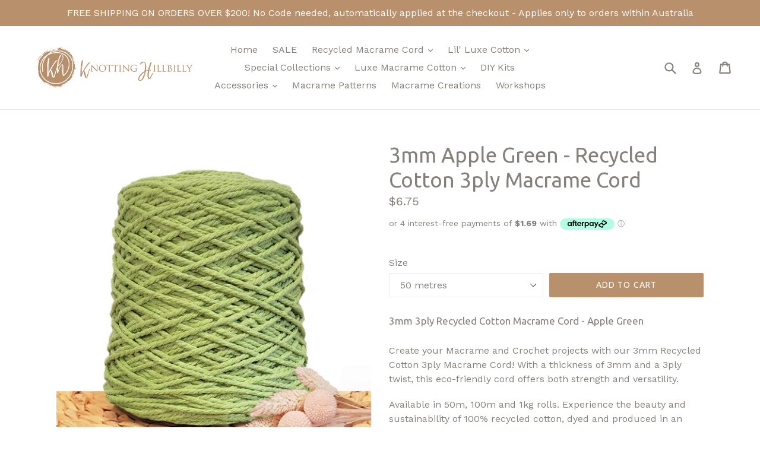

--- FILE ---
content_type: text/html
request_url: https://placement-api.afterpay.com/?mpid=knotting-hillbilly.myshopify.com&placementid=null&pageType=product&zoid=9.0.85
body_size: 1035
content:

  <!DOCTYPE html>
  <html>
  <head>
      <link rel='icon' href='data:,' />
      <meta http-equiv="Content-Security-Policy"
          content="base-uri 'self'; default-src 'self'; font-src 'self'; style-src 'self'; script-src 'self' https://cdn.jsdelivr.net/npm/zoid@9.0.85/dist/zoid.min.js; img-src 'self'; connect-src 'self'; frame-src 'self'">
      <title></title>
      <link rel="preload" href="/index.js" as="script" />
      <link rel="preload" href="https://cdn.jsdelivr.net/npm/zoid@9.0.85/dist/zoid.min.js" integrity="sha384-67MznxkYtbE8teNrhdkvnzQBmeiErnMskO7eD8QwolLpdUliTdivKWx0ANHgw+w8" as="script" crossorigin="anonymous" />
      <div id="__AP_DATA__" hidden>
        {"errors":{"mcr":null},"mcrResponse":{"data":{"errors":[],"config":{"mpId":"knotting-hillbilly.myshopify.com","createdAt":"2023-09-28T22:08:11.129215877Z","updatedAt":"2025-11-13T23:05:42.169759937Z","config":{"consumerLending":{"metadata":{"shouldForceCache":false,"isProductEnabled":false,"updatedAt":"2025-11-13T23:05:42.169716707Z","version":0},"details":{}},"interestFreePayment":{"metadata":{"shouldForceCache":false,"isProductEnabled":true,"updatedAt":"2025-11-13T23:05:42.169691236Z","version":0},"details":{"maximumAmount":{"amount":"4000.00","currency":"AUD"},"cbt":{"enabled":true,"countries":["GB","NZ","CA","US"],"limits":{}}}},"merchantAttributes":{"metadata":{"shouldForceCache":false,"isProductEnabled":true,"updatedAt":"2025-11-13T23:05:42.169726867Z","version":0},"details":{"analyticsEnabled":true,"tradingCountry":"AU","storeURI":"https://knottinghillbilly.com.au/","tradingName":"Knotting Hillbilly","vpuf":true}},"onsitePlacements":{"metadata":{"expiresAt":1760675752236,"ttl":900,"updatedAt":"2025-10-17T04:20:52.236096179Z","version":0},"details":{"onsitePlacements":{"efa1963d-cadc-487a-b19e-d7a1c0c06d37":{"placementId":"efa1963d-cadc-487a-b19e-d7a1c0c06d37","pageType":"product","enabled":true,"type":"price-paragraph","introText":"or","logoType":"badge","badgeTheme":"black-on-mint","lockupTheme":"black","modalTheme":"mint","modalLinkStyle":"circled-info-icon","paymentAmountIsBold":false,"promoRenderStyle":"promo-with-get-and-payments","size":"md","showIfOutsideLimits":true,"showInterestFree":true,"showLowerLimit":true,"showUpperLimit":true,"showWith":true,"showPaymentAmount":true},"38953df8-7b9f-4e2e-b763-68c012339399":{"placementId":"38953df8-7b9f-4e2e-b763-68c012339399","pageType":"cart","enabled":true,"type":"price-paragraph","introText":"or","logoType":"badge","badgeTheme":"black-on-mint","lockupTheme":"black","modalTheme":"mint","modalLinkStyle":"circled-info-icon","paymentAmountIsBold":false,"promoRenderStyle":"promo-with-get-and-payments","size":"md","showIfOutsideLimits":true,"showInterestFree":true,"showLowerLimit":true,"showUpperLimit":true,"showWith":true,"showPaymentAmount":true}}}},"cashAppPay":{"metadata":{"shouldForceCache":false,"isProductEnabled":false,"updatedAt":"2025-11-13T23:05:42.169756957Z","version":0},"details":{"enabledForOrders":false,"integrationCompleted":false}},"promotionalData":{"metadata":{"version":0},"details":{"consumerLendingPromotions":[]}}}}},"errors":null,"status":200},"brand":"afterpay","meta":{"version":"0.35.4"}}
      </div>
  </head>
  <body></body>
  <script src="/index.js" type="application/javascript"></script>
  </html>
  